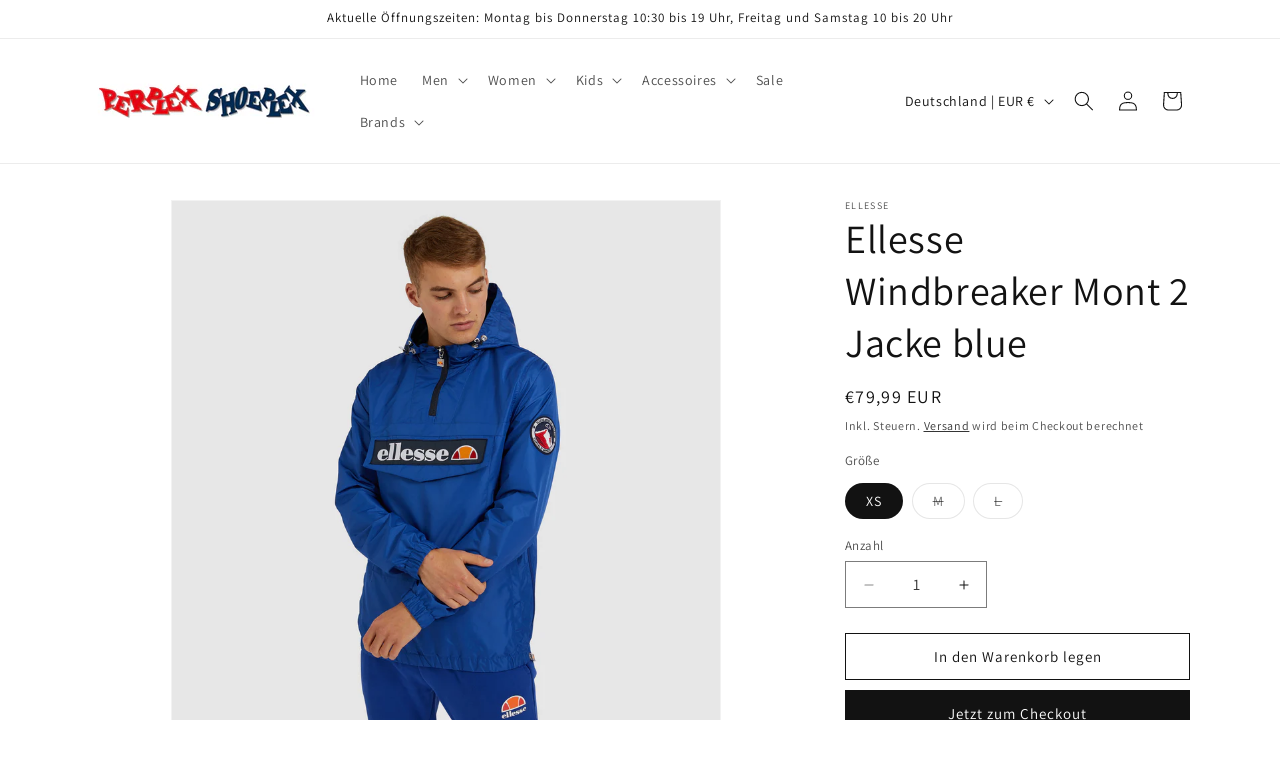

--- FILE ---
content_type: text/css
request_url: https://perplex-shoeplex.de/cdn/shop/t/4/assets/section-footer.css?v=60318643098753476351749729988
body_size: 707
content:
.footer{border-top:.1rem solid rgba(var(--color-foreground),.08)}.footer:not(.color-scheme-1){border-top:none}.footer__content-top{padding-bottom:5rem;display:block}@media screen and (max-width: 749px){.footer .grid{display:block}.footer-block.grid__item{padding:0;margin:4rem 0;width:100%}.footer-block.grid__item:first-child{margin-top:0}.footer__content-top{padding-bottom:3rem;padding-left:calc(4rem / var(--font-body-scale));padding-right:calc(4rem / var(--font-body-scale))}}@media screen and (min-width: 750px){.footer__content-top .grid{row-gap:6rem;margin-bottom:0}}.footer__content-bottom{border-top:solid .1rem rgba(var(--color-foreground),.08);padding-top:3rem}.footer__content-bottom:only-child{border-top:0}.footer__content-bottom-wrapper{display:flex;width:100%}@media screen and (max-width: 749px){.footer__content-bottom{flex-wrap:wrap;padding-top:0;padding-left:0;padding-right:0;row-gap:1.5rem}.footer__content-bottom-wrapper{flex-wrap:wrap;row-gap:1.5rem;justify-content:center}.footer__content-bottom.scroll-trigger.animate--slide-in{animation:none;opacity:1;transform:inherit}}.footer__localization:empty+.footer__column--info{align-items:center}@media screen and (max-width: 749px){.footer__localization:empty+.footer__column{padding-top:1.5rem}}.footer__column{width:100%;align-items:flex-end}.footer__column--info{display:flex;flex-direction:column;justify-content:center;align-items:center;padding-left:2rem;padding-right:2rem}@media screen and (min-width: 750px){.footer__column--info{padding-left:0;padding-right:0;align-items:flex-end}}.footer-block:only-child:last-child{text-align:center;max-width:76rem;margin:0 auto}@media screen and (min-width: 750px){.footer-block{display:block;margin-top:0}}.footer-block:empty{display:none}.footer-block--newsletter{display:flex;align-items:flex-end;margin-top:3rem;gap:1rem}.footer-block--newsletter:only-child{margin-top:0}@media screen and (max-width: 749px){.footer-block.footer-block--menu:only-child{text-align:left}}@media screen and (min-width: 750px){.footer-block--newsletter{flex-wrap:nowrap;justify-content:center}}.footer-block__heading{margin-bottom:2rem;margin-top:0;font-size:calc(var(--font-heading-scale) * 1.6rem)}@media screen and (min-width: 990px){.footer-block__heading{font-size:calc(var(--font-heading-scale) * 1.8rem)}}.footer__list-social:empty,.footer-block--newsletter:empty{display:none}.footer__follow-on-shop{display:flex;text-align:center}.footer__list-social.list-social:only-child{justify-content:center}.footer-block__newsletter{text-align:center;flex-grow:1}.newsletter-form__field-wrapper{max-width:36rem}@media screen and (min-width: 750px){.footer-block__newsletter:not(:only-child){text-align:left;margin-right:auto}.footer-block__newsletter:not(:only-child) .footer__newsletter{justify-content:flex-start;margin:0}.footer-block__newsletter:not(:only-child) .newsletter-form__message--success{left:auto}.footer__follow-on-shop{margin-bottom:.4rem}.footer__follow-on-shop:first-child:not(:last-child){justify-content:flex-start;margin-right:auto;text-align:left}.footer__follow-on-shop:not(:first-child):not(:last-child){justify-content:flex-end;text-align:right}}@media screen and (max-width: 749px){.footer-block--newsletter{display:flex;flex-direction:column;flex:1 1 100%;align-items:center;gap:3rem}.footer__list-social.list-social,.footer__follow-on-shop,.footer-block__newsletter{display:flex;justify-content:center}.footer-block__newsletter{flex-direction:column}}@media screen and (min-width: 750px){.footer-block__newsletter+.footer__list-social{margin-top:0}}.footer__localization{display:flex;flex-direction:row;justify-content:center;align-content:center;flex-wrap:wrap;padding:1rem 1rem 0}.footer__localization:empty{display:none}.footer__localization h2{margin:1rem 1rem .5rem;color:rgba(var(--color-foreground),.75)}@media screen and (min-width: 750px){.footer__localization{padding:.4rem 0;justify-content:flex-start}.footer__localization h2{margin:1rem 0 0}}@media screen and (min-width: 750px){.footer__payment{margin-top:1.5rem}}.footer__content-bottom-wrapper--center{justify-content:center}.footer__copyright{text-align:center;margin-top:1.5rem}@media screen and (min-width: 750px){.footer__content-bottom-wrapper:not(.footer__content-bottom-wrapper--center) .footer__copyright{text-align:right}}@keyframes appear-down{0%{opacity:0;margin-top:-1rem}to{opacity:1;margin-top:0}}.footer-block__details-content{margin-bottom:4rem}@media screen and (min-width: 750px){.footer-block__details-content{margin-bottom:0}.footer-block__details-content>p,.footer-block__details-content>li{padding:0}.footer-block:only-child li{display:inline}.footer-block__details-content>li:not(:last-child){margin-right:1.5rem}}.footer-block__details-content .list-menu__item--link,.copyright__content a{color:rgba(var(--color-foreground),.75)}.footer-block__details-content .list-menu__item--active{transition:text-decoration-thickness var(--duration-short) ease;color:rgb(var(--color-foreground))}@media screen and (min-width: 750px){.footer-block__details-content .list-menu__item--link:hover,.copyright__content a:hover{color:rgb(var(--color-foreground));text-decoration:underline;text-underline-offset:.3rem}.footer-block__details-content .list-menu__item--active:hover{text-decoration-thickness:.2rem}}@media screen and (max-width: 989px){.footer-block__details-content .list-menu__item--link{padding-top:1rem;padding-bottom:1rem}}@media screen and (min-width: 750px){.footer-block__details-content .list-menu__item--link{display:inline-block;font-size:1.4rem}.footer-block__details-content>:first-child .list-menu__item--link{padding-top:0}}.footer-block-image{display:flex}.footer-block-image.left{justify-content:flex-start}.footer-block-image.center{justify-content:center}.footer-block-image.right{justify-content:flex-end}@media screen and (max-width: 749px){.footer-block-image,.footer-block-image.left,.footer-block-image.center,.footer-block-image.right{justify-content:center}}.footer-block__image-wrapper{margin-bottom:2rem;overflow:hidden!important}.footer-block__image-wrapper img{display:block;height:auto;max-width:100%}.footer-block__brand-info{text-align:left}.footer-block:only-child .footer-block__brand-info{text-align:center}.footer-block:only-child>.footer-block__brand-info>.footer-block__image-wrapper{margin-left:auto;margin-right:auto}.footer-block-image>img,.footer-block__brand-info>img{height:auto}.footer-block:only-child .footer-block__brand-info .footer__list-social.list-social{justify-content:center}.footer-block__brand-info .footer__list-social.list-social{justify-content:flex-start}.footer-block__details-content .placeholder-svg{max-width:20rem}.copyright__content{font-size:1.1rem}.copyright__content a{color:currentColor;text-decoration:none}.policies{display:inline}.policies li{display:inline-flex;justify-content:center;align-items:center}.policies li:before{content:"\b7";padding:0 .8rem}.policies li a{padding:.6rem 0;display:block}@media screen and (min-width: 750px){.policies li a{padding:0}}@keyframes animateLocalization{0%{opacity:0;transform:translateY(0)}to{opacity:1;transform:translateY(-1rem)}}@supports not (inset: 10px){@media screen and (max-width: 749px){.footer .grid{margin-left:0}}@media screen and (min-width: 750px){.footer__content-top .grid{margin-left:-3rem}.footer__content-top .grid__item{padding-left:3rem}}}
/*# sourceMappingURL=/cdn/shop/t/4/assets/section-footer.css.map?v=60318643098753476351749729988 */
